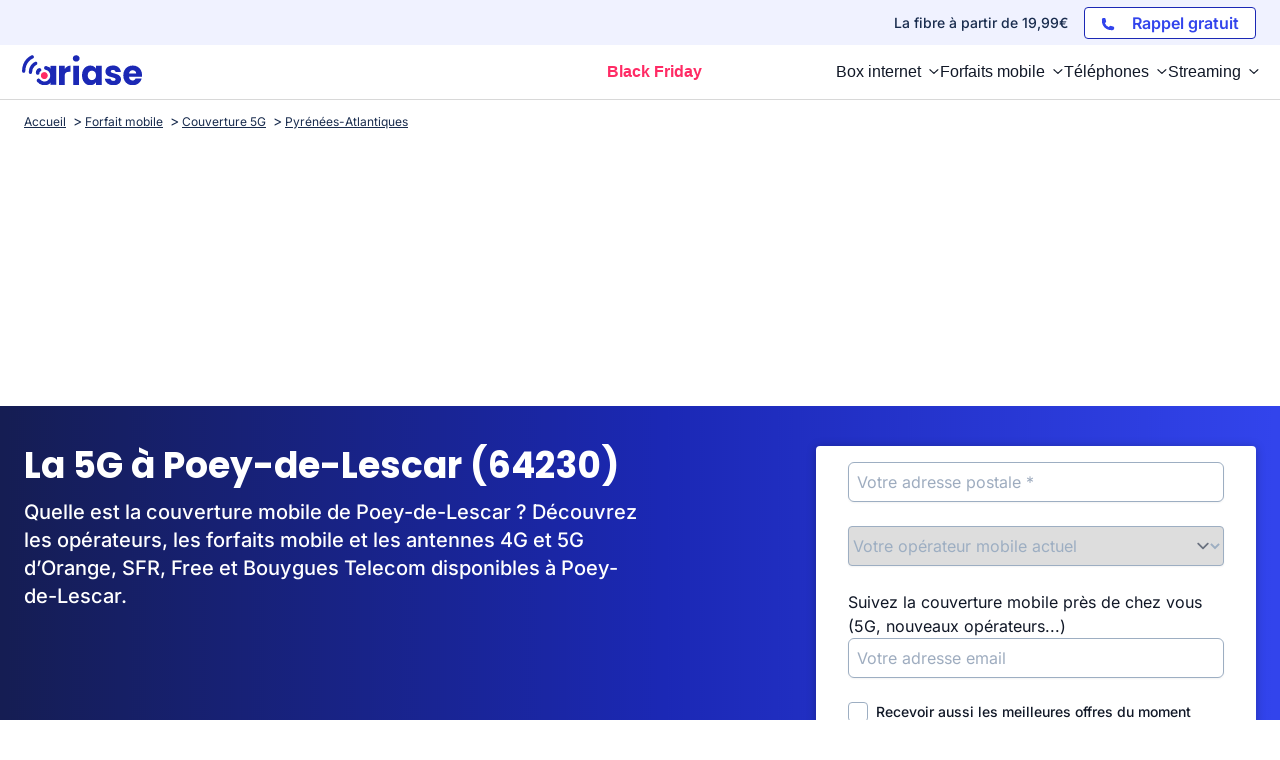

--- FILE ---
content_type: text/css
request_url: https://www.ariase.com/build/front/css/testReseauMobileRefonte.745b8d59.css
body_size: -44
content:
.u-hidden{display:none}

--- FILE ---
content_type: application/javascript
request_url: https://www.ariase.com/build/front/5061.4bcf48db.js
body_size: 2939
content:
"use strict";(self.webpackChunk=self.webpackChunk||[]).push([[5061],{96077:(t,r,e)=>{var n=e(60614),o=String,i=TypeError;t.exports=function(t){if("object"==typeof t||n(t))return t;throw i("Can't set "+o(t)+" as a prototype")}},51223:(t,r,e)=>{var n=e(5112),o=e(70030),i=e(3070).f,a=n("unscopables"),c=Array.prototype;void 0===c[a]&&i(c,a,{configurable:!0,value:o(null)}),t.exports=function(t){c[a][t]=!0}},50206:(t,r,e)=>{var n=e(1702);t.exports=n([].slice)},49920:(t,r,e)=>{var n=e(47293);t.exports=!n((function(){function t(){}return t.prototype.constructor=null,Object.getPrototypeOf(new t)!==t.prototype}))},76178:t=>{t.exports=function(t,r){return{value:t,done:r}}},47045:(t,r,e)=>{var n=e(56339),o=e(3070);t.exports=function(t,r,e){return e.get&&n(e.get,r,{getter:!0}),e.set&&n(e.set,r,{setter:!0}),o.f(t,r,e)}},22104:(t,r,e)=>{var n=e(34374),o=Function.prototype,i=o.apply,a=o.call;t.exports="object"==typeof Reflect&&Reflect.apply||(n?a.bind(i):function(){return a.apply(i,arguments)})},75668:(t,r,e)=>{var n=e(1702),o=e(19662);t.exports=function(t,r,e){try{return n(o(Object.getOwnPropertyDescriptor(t,r)[e]))}catch(t){}}},60490:(t,r,e)=>{var n=e(35005);t.exports=n("document","documentElement")},79587:(t,r,e)=>{var n=e(60614),o=e(70111),i=e(27674);t.exports=function(t,r,e){var a,c;return i&&n(a=r.constructor)&&a!==e&&o(c=a.prototype)&&c!==e.prototype&&i(t,c),t}},63061:(t,r,e)=>{var n=e(13383).IteratorPrototype,o=e(70030),i=e(79114),a=e(58003),c=e(97497),u=function(){return this};t.exports=function(t,r,e,s){var p=r+" Iterator";return t.prototype=o(n,{next:i(+!s,e)}),a(t,p,!1,!0),c[p]=u,t}},51656:(t,r,e)=>{var n=e(82109),o=e(46916),i=e(31913),a=e(76530),c=e(60614),u=e(63061),s=e(79518),p=e(27674),f=e(58003),v=e(68880),l=e(98052),y=e(5112),g=e(97497),d=e(13383),h=a.PROPER,x=a.CONFIGURABLE,O=d.IteratorPrototype,b=d.BUGGY_SAFARI_ITERATORS,A=y("iterator"),m="keys",_="values",w="entries",j=function(){return this};t.exports=function(t,r,e,a,y,d,k){u(e,r,a);var I,S,R,P=function(t){if(t===y&&G)return G;if(!b&&t in F)return F[t];switch(t){case m:case _:case w:return function(){return new e(this,t)}}return function(){return new e(this)}},T=r+" Iterator",E=!1,F=t.prototype,C=F[A]||F["@@iterator"]||y&&F[y],G=!b&&C||P(y),B="Array"===r&&F.entries||C;if(B&&(I=s(B.call(new t)))!==Object.prototype&&I.next&&(i||s(I)===O||(p?p(I,O):c(I[A])||l(I,A,j)),f(I,T,!0,!0),i&&(g[T]=j)),h&&y===_&&C&&C.name!==_&&(!i&&x?v(F,"name",_):(E=!0,G=function(){return o(C,this)})),y)if(S={values:P(_),keys:d?G:P(m),entries:P(w)},k)for(R in S)(b||E||!(R in F))&&l(F,R,S[R]);else n({target:r,proto:!0,forced:b||E},S);return i&&!k||F[A]===G||l(F,A,G,{name:y}),g[r]=G,S}},13383:(t,r,e)=>{var n,o,i,a=e(47293),c=e(60614),u=e(70111),s=e(70030),p=e(79518),f=e(98052),v=e(5112),l=e(31913),y=v("iterator"),g=!1;[].keys&&("next"in(i=[].keys())?(o=p(p(i)))!==Object.prototype&&(n=o):g=!0),!u(n)||a((function(){var t={};return n[y].call(t)!==t}))?n={}:l&&(n=s(n)),c(n[y])||f(n,y,(function(){return this})),t.exports={IteratorPrototype:n,BUGGY_SAFARI_ITERATORS:g}},97497:t=>{t.exports={}},70030:(t,r,e)=>{var n,o=e(19670),i=e(36048),a=e(80748),c=e(3501),u=e(60490),s=e(80317),p=e(6200),f="prototype",v="script",l=p("IE_PROTO"),y=function(){},g=function(t){return"<"+v+">"+t+"</"+v+">"},d=function(t){t.write(g("")),t.close();var r=t.parentWindow.Object;return t=null,r},h=function(){try{n=new ActiveXObject("htmlfile")}catch(t){}var t,r,e;h="undefined"!=typeof document?document.domain&&n?d(n):(r=s("iframe"),e="java"+v+":",r.style.display="none",u.appendChild(r),r.src=String(e),(t=r.contentWindow.document).open(),t.write(g("document.F=Object")),t.close(),t.F):d(n);for(var o=a.length;o--;)delete h[f][a[o]];return h()};c[l]=!0,t.exports=Object.create||function(t,r){var e;return null!==t?(y[f]=o(t),e=new y,y[f]=null,e[l]=t):e=h(),void 0===r?e:i.f(e,r)}},36048:(t,r,e)=>{var n=e(19781),o=e(3353),i=e(3070),a=e(19670),c=e(45656),u=e(81956);r.f=n&&!o?Object.defineProperties:function(t,r){a(t);for(var e,n=c(r),o=u(r),s=o.length,p=0;s>p;)i.f(t,e=o[p++],n[e]);return t}},79518:(t,r,e)=>{var n=e(92597),o=e(60614),i=e(47908),a=e(6200),c=e(49920),u=a("IE_PROTO"),s=Object,p=s.prototype;t.exports=c?s.getPrototypeOf:function(t){var r=i(t);if(n(r,u))return r[u];var e=r.constructor;return o(e)&&r instanceof e?e.prototype:r instanceof s?p:null}},81956:(t,r,e)=>{var n=e(16324),o=e(80748);t.exports=Object.keys||function(t){return n(t,o)}},27674:(t,r,e)=>{var n=e(75668),o=e(19670),i=e(96077);t.exports=Object.setPrototypeOf||("__proto__"in{}?function(){var t,r=!1,e={};try{(t=n(Object.prototype,"__proto__","set"))(e,[]),r=e instanceof Array}catch(t){}return function(e,n){return o(e),i(n),r?t(e,n):e.__proto__=n,e}}():void 0)},2626:(t,r,e)=>{var n=e(3070).f;t.exports=function(t,r,e){e in t||n(t,e,{configurable:!0,get:function(){return r[e]},set:function(t){r[e]=t}})}},58003:(t,r,e)=>{var n=e(3070).f,o=e(92597),i=e(5112)("toStringTag");t.exports=function(t,r,e){t&&!e&&(t=t.prototype),t&&!o(t,i)&&n(t,i,{configurable:!0,value:r})}},28710:(t,r,e)=>{var n=e(1702),o=e(19303),i=e(41340),a=e(84488),c=n("".charAt),u=n("".charCodeAt),s=n("".slice),p=function(t){return function(r,e){var n,p,f=i(a(r)),v=o(e),l=f.length;return v<0||v>=l?t?"":void 0:(n=u(f,v))<55296||n>56319||v+1===l||(p=u(f,v+1))<56320||p>57343?t?c(f,v):n:t?s(f,v,v+2):p-56320+(n-55296<<10)+65536}};t.exports={codeAt:p(!1),charAt:p(!0)}},41340:(t,r,e)=>{var n=e(70648),o=String;t.exports=function(t){if("Symbol"===n(t))throw TypeError("Cannot convert a Symbol value to a string");return o(t)}},66992:(t,r,e)=>{var n=e(45656),o=e(51223),i=e(97497),a=e(29909),c=e(3070).f,u=e(51656),s=e(76178),p=e(31913),f=e(19781),v="Array Iterator",l=a.set,y=a.getterFor(v);t.exports=u(Array,"Array",(function(t,r){l(this,{type:v,target:n(t),index:0,kind:r})}),(function(){var t=y(this),r=t.target,e=t.kind,n=t.index++;if(!r||n>=r.length)return t.target=void 0,s(void 0,!0);switch(e){case"keys":return s(n,!1);case"values":return s(r[n],!1)}return s([n,r[n]],!1)}),"values");var g=i.Arguments=i.Array;if(o("keys"),o("values"),o("entries"),!p&&f&&"values"!==g.name)try{c(g,"name",{value:"values"})}catch(t){}},78783:(t,r,e)=>{var n=e(28710).charAt,o=e(41340),i=e(29909),a=e(51656),c=e(76178),u="String Iterator",s=i.set,p=i.getterFor(u);a(String,"String",(function(t){s(this,{type:u,string:o(t),index:0})}),(function(){var t,r=p(this),e=r.string,o=r.index;return o>=e.length?c(void 0,!0):(t=n(e,o),r.index+=t.length,c(t,!1))}))},33948:(t,r,e)=>{var n=e(17854),o=e(48324),i=e(98509),a=e(66992),c=e(68880),u=e(5112),s=u("iterator"),p=u("toStringTag"),f=a.values,v=function(t,r){if(t){if(t[s]!==f)try{c(t,s,f)}catch(r){t[s]=f}if(t[p]||c(t,p,r),o[r])for(var e in a)if(t[e]!==a[e])try{c(t,e,a[e])}catch(r){t[e]=a[e]}}};for(var l in o)v(n[l]&&n[l].prototype,l);v(i,"DOMTokenList")}}]);

--- FILE ---
content_type: application/javascript
request_url: https://www.ariase.com/build/front/js/testReseauMobile.3134e502.js
body_size: 4878
content:
(self.webpackChunk=self.webpackChunk||[]).push([[338],{40555:(e,t,s)=>{"use strict";s(73210),s(26699),s(69826),s(41539),s(96649),s(96078),s(82526),s(41817),s(21703),s(96647),s(9653),s(69070),s(32165),s(66992),s(78783),s(33948);var r=s(93302),i=s(21089),o=s(19755);function n(e){return n="function"==typeof Symbol&&"symbol"==typeof Symbol.iterator?function(e){return typeof e}:function(e){return e&&"function"==typeof Symbol&&e.constructor===Symbol&&e!==Symbol.prototype?"symbol":typeof e},n(e)}function a(e,t){for(var s=0;s<t.length;s++){var r=t[s];r.enumerable=r.enumerable||!1,r.configurable=!0,"value"in r&&(r.writable=!0),Object.defineProperty(e,(i=r.key,o=void 0,o=function(e,t){if("object"!==n(e)||null===e)return e;var s=e[Symbol.toPrimitive];if(void 0!==s){var r=s.call(e,t||"default");if("object"!==n(r))return r;throw new TypeError("@@toPrimitive must return a primitive value.")}return("string"===t?String:Number)(e)}(i,"string"),"symbol"===n(o)?o:String(o)),r)}var i,o}var u=function(){function e(t,s,r,i,n,a,u,l,c,m,h,f,d,_,p){!function(e,t){if(!(e instanceof t))throw new TypeError("Cannot call a class as a function")}(this,e),this._form=o(t),this._saisie=o(s),this._errorSaisie=o(r),this._insee=o(i),this._rivoli=o(n),this._numeroVoie=o(a),this._codePostal=o(u),this._ville=o(l),this._lat=o(c),this._lon=o(m),this._currentProvider=o(h),this._email=o(f),this._errorEmail=o(d),this._optinNewsletterAriase=o(_),this._submit=o(p),this.MSG_ERROR_SAISIE=this._errorSaisie.data("msg")}var t,s,n;return t=e,(s=[{key:"init",value:function(){var e=this;this.resetForm(),(new i.Completion).address(this._saisie,(function(t){e.selectAdresse(t)}),(function(t){e.erreurSaisie(t,!0)})),this.listeners()}},{key:"resetForm",value:function(){this.resetAdresse(),this._currentProvider.val("null"),this._currentProvider.change()}},{key:"resetAdresse",value:function(){this._saisie.val(""),this._insee.val(""),this._rivoli.val(""),this._numeroVoie.val(""),this._codePostal.val(""),this._ville.val(""),this._lat.val(""),this._lon.val("")}},{key:"selectAdresse",value:function(e){e?(this.erreurSaisie("",!1),this._saisie.val(e.label),this._insee.val(e.insee),this._rivoli.val(e.rivoli),this._numeroVoie.val(e.numeroVoie),this._codePostal.val(e.codepostal),this._ville.val(e.ville),this._lat.val(e.lat),this._lon.val(e.lon)):(this.erreurSaisie("",!1),this.resetAdresse())}},{key:"isFormValid",value:function(){this.erreurEmail(!1),this.erreurSaisie(!1);var e=this.isSaisieValid()&&this.isEmailValid();return this._optinNewsletterAriase.prop("checked")&&""===this._email.val()&&(e=!1,this.erreurEmail(!0)),e}},{key:"isSaisieValid",value:function(){var e=this._saisie.val(),t=this._insee.val();if(e.length>=8){var s=""===e&&""===t,r=""!==e&&t&&5===t.trim().length;return s||r}return!1}},{key:"erreurSaisie",value:function(e,t){e.hasOwnProperty("code")?[0,1,4].includes(e.code)?this._errorSaisie.text(e.message):this._errorSaisie.text(this.MSG_ERROR_SAISIE):this._errorSaisie.text(e),this._errorSaisie.toggleClass("hidden",!t)}},{key:"isEmailValid",value:function(){return!(this._email.val().length>0)||(0,r.s$)(this._email.val())}},{key:"erreurEmail",value:function(e){this._errorEmail.toggleClass("hidden",!e)}},{key:"showSubmitLoader",value:function(){this._submit.find(".submit-text").hide(),this._submit.find(".submit-loader").show()}},{key:"listeners",value:function(){var e=this;this._saisie.on("focus",(function(){o(this).autocomplete("search")})),this._currentProvider.on("change",(function(){"null"===e._currentProvider.val()?e._currentProvider.removeClass("valid"):e._currentProvider.attr("class","").addClass("valid")})),this._email.on("change blur",(function(){e.erreurEmail(!e.isEmailValid())})),this._form.on("submit",(function(t){e.isFormValid()?e.showSubmitLoader():(t.preventDefault(),e.isSaisieValid()||e.erreurSaisie(e.MSG_ERROR_SAISIE,!0),e.isEmailValid()||e.erreurEmail(!0))}))}}])&&a(t.prototype,s),n&&a(t,n),Object.defineProperty(t,"prototype",{writable:!1}),e}();s(19755)((function(){new u(formFields.form,formFields.saisie,formFields.errorSaisie,formFields.insee,formFields.rivoli,formFields.numeroVoie,formFields.codePostal,formFields.ville,formFields.lat,formFields.lon,formFields.currentProvider,formFields.email,formFields.errorEmail,formFields.optinNewsletterAriase,formFields.submit).init()}))},93449:(e,t,s)=>{"use strict";s.d(t,{v:()=>o});var r,i,o=(r=s(97677),i=s(25805),r.setRoutingData(i),r)},97677:function(e,t,s){var r,i,o;function n(e){return n="function"==typeof Symbol&&"symbol"==typeof Symbol.iterator?function(e){return typeof e}:function(e){return e&&"function"==typeof Symbol&&e.constructor===Symbol&&e!==Symbol.prototype?"symbol":typeof e},n(e)}s(43371),s(24603),s(28450),s(74916),s(88386),s(39714),s(89554),s(41539),s(54747),s(77601),s(21703),s(96647),s(19601),s(79753),s(82772),s(47941),s(57658),s(69600),s(15306),s(82526),s(41817),s(32165),s(66992),s(78783),s(33948),function(s){(a={}).__esModule=!0,a.Routing=a.Router=void 0,u=function(){function e(e,t){this.context_=e||{base_url:"",prefix:"",host:"",port:"",scheme:"",locale:""},this.setRoutes(t||{})}return e.getInstance=function(){return a.Routing},e.setData=function(t){e.getInstance().setRoutingData(t)},e.prototype.setRoutingData=function(e){this.setBaseUrl(e.base_url),this.setRoutes(e.routes),void 0!==e.prefix&&this.setPrefix(e.prefix),void 0!==e.port&&this.setPort(e.port),void 0!==e.locale&&this.setLocale(e.locale),this.setHost(e.host),void 0!==e.scheme&&this.setScheme(e.scheme)},e.prototype.setRoutes=function(e){this.routes_=Object.freeze(e)},e.prototype.getRoutes=function(){return this.routes_},e.prototype.setBaseUrl=function(e){this.context_.base_url=e},e.prototype.getBaseUrl=function(){return this.context_.base_url},e.prototype.setPrefix=function(e){this.context_.prefix=e},e.prototype.setScheme=function(e){this.context_.scheme=e},e.prototype.getScheme=function(){return this.context_.scheme},e.prototype.setHost=function(e){this.context_.host=e},e.prototype.getHost=function(){return this.context_.host},e.prototype.setPort=function(e){this.context_.port=e},e.prototype.getPort=function(){return this.context_.port},e.prototype.setLocale=function(e){this.context_.locale=e},e.prototype.getLocale=function(){return this.context_.locale},e.prototype.buildQueryParams=function(e,t,s){var r,i=this,o=new RegExp(/\[\]$/);if(t instanceof Array)t.forEach((function(t,r){o.test(e)?s(e,t):i.buildQueryParams(e+"["+("object"==n(t)?r:"")+"]",t,s)}));else if("object"==n(t))for(r in t)this.buildQueryParams(e+"["+r+"]",t[r],s);else s(e,t)},e.prototype.getRoute=function(e){var t,s=[this.context_.prefix+e,e+"."+this.context_.locale,this.context_.prefix+e+"."+this.context_.locale,e];for(t in s)if(s[t]in this.routes_)return this.routes_[s[t]];throw new Error('The route "'+e+'" does not exist.')},e.prototype.generate=function(t,s,r){var i,o=this.getRoute(t),n=s||{},a=Object.assign({},n),u="",l=!0,c="";s=void 0===this.getPort()||null===this.getPort()?"":this.getPort();if(o.tokens.forEach((function(s){if("text"===s[0]&&"string"==typeof s[1])return u=e.encodePathComponent(s[1])+u,void(l=!1);if("variable"!==s[0])throw new Error('The token type "'+s[0]+'" is not supported.');6===s.length&&!0===s[5]&&(l=!1);var r=o.defaults&&!Array.isArray(o.defaults)&&"string"==typeof s[3]&&s[3]in o.defaults;if(!1===l||!r||"string"==typeof s[3]&&s[3]in n&&!Array.isArray(o.defaults)&&n[s[3]]!=o.defaults[s[3]]){var i,c=void 0;if("string"==typeof s[3]&&s[3]in n)c=n[s[3]],delete a[s[3]];else{if("string"!=typeof s[3]||!r||Array.isArray(o.defaults)){if(l)return;throw new Error('The route "'+t+'" requires the parameter "'+s[3]+'".')}c=o.defaults[s[3]]}(!0===c||!1===c||""===c)&&l||(i=e.encodePathComponent(c),u=s[1]+(i="null"===i&&null===c?"":i)+u),l=!1}else r&&"string"==typeof s[3]&&s[3]in a&&delete a[s[3]]})),""===u&&(u="/"),o.hosttokens.forEach((function(e){var t;"text"!==e[0]?"variable"===e[0]&&(e[3]in n?(t=n[e[3]],delete a[e[3]]):o.defaults&&!Array.isArray(o.defaults)&&e[3]in o.defaults&&(t=o.defaults[e[3]]),c=e[1]+t+c):c=e[1]+c})),u=this.context_.base_url+u,o.requirements&&"_scheme"in o.requirements&&this.getScheme()!=o.requirements._scheme?(i=c||this.getHost(),u=o.requirements._scheme+"://"+i+(-1<i.indexOf(":"+s)||""===s?"":":"+s)+u):void 0!==o.schemes&&void 0!==o.schemes[0]&&this.getScheme()!==o.schemes[0]?(i=c||this.getHost(),u=o.schemes[0]+"://"+i+(-1<i.indexOf(":"+s)||""===s?"":":"+s)+u):c&&this.getHost()!==c+(-1<c.indexOf(":"+s)||""===s?"":":"+s)?u=this.getScheme()+"://"+c+(-1<c.indexOf(":"+s)||""===s?"":":"+s)+u:!0===r&&(u=this.getScheme()+"://"+this.getHost()+(-1<this.getHost().indexOf(":"+s)||""===s?"":":"+s)+u),0<Object.keys(a).length){var m,h=function(t,s){s=null===(s="function"==typeof s?s():s)?"":s,f.push(e.encodeQueryComponent(t)+"="+e.encodeQueryComponent(s))},f=[];for(m in a)a.hasOwnProperty(m)&&this.buildQueryParams(m,a[m],h);u=u+"?"+f.join("&")}return u},e.customEncodeURIComponent=function(e){return encodeURIComponent(e).replace(/%2F/g,"/").replace(/%40/g,"@").replace(/%3A/g,":").replace(/%21/g,"!").replace(/%3B/g,";").replace(/%2C/g,",").replace(/%2A/g,"*").replace(/\(/g,"%28").replace(/\)/g,"%29").replace(/'/g,"%27")},e.encodePathComponent=function(t){return e.customEncodeURIComponent(t).replace(/%3D/g,"=").replace(/%2B/g,"+").replace(/%21/g,"!").replace(/%7C/g,"|")},e.encodeQueryComponent=function(t){return e.customEncodeURIComponent(t).replace(/%3F/g,"?")},e}(),a.Router=u,a.Routing=new u,a.default=a.Routing;var a,u={Router:a.Router,Routing:a.Routing};i=[],r=u.Routing,void 0===(o="function"==typeof r?r.apply(t,i):r)||(e.exports=o)}()},81194:(e,t,s)=>{"use strict";var r=s(47293),i=s(5112),o=s(7392),n=i("species");e.exports=function(e){return o>=51||!r((function(){var t=[];return(t.constructor={})[n]=function(){return{foo:1}},1!==t[e](Boolean).foo}))}},76091:(e,t,s)=>{"use strict";var r=s(76530).PROPER,i=s(47293),o=s(81361);e.exports=function(e){return i((function(){return!!o[e]()||"​᠎"!=="​᠎"[e]()||r&&o[e].name!==e}))}},92222:(e,t,s)=>{"use strict";var r=s(82109),i=s(47293),o=s(43157),n=s(70111),a=s(47908),u=s(26244),l=s(7207),c=s(86135),m=s(65417),h=s(81194),f=s(5112),d=s(7392),_=f("isConcatSpreadable"),p=d>=51||!i((function(){var e=[];return e[_]=!1,e.concat()[0]!==e})),v=function(e){if(!n(e))return!1;var t=e[_];return void 0!==t?!!t:o(e)};r({target:"Array",proto:!0,arity:1,forced:!p||!h("concat")},{concat:function(e){var t,s,r,i,o,n=a(this),h=m(n,0),f=0;for(t=-1,r=arguments.length;t<r;t++)if(v(o=-1===t?n:arguments[t]))for(i=u(o),l(f+i),s=0;s<i;s++,f++)s in o&&c(h,f,o[s]);else l(f+1),c(h,f++,o);return h.length=f,h}})},26699:(e,t,s)=>{"use strict";var r=s(82109),i=s(41318).includes,o=s(47293),n=s(51223);r({target:"Array",proto:!0,forced:o((function(){return!Array(1).includes()}))},{includes:function(e){return i(this,e,arguments.length>1?arguments[1]:void 0)}}),n("includes")},47042:(e,t,s)=>{"use strict";var r=s(82109),i=s(43157),o=s(4411),n=s(70111),a=s(51400),u=s(26244),l=s(45656),c=s(86135),m=s(5112),h=s(81194),f=s(50206),d=h("slice"),_=m("species"),p=Array,v=Math.max;r({target:"Array",proto:!0,forced:!d},{slice:function(e,t){var s,r,m,h=l(this),d=u(h),g=a(e,d),b=a(void 0===t?d:t,d);if(i(h)&&(s=h.constructor,(o(s)&&(s===p||i(s.prototype))||n(s)&&null===(s=s[_]))&&(s=void 0),s===p||void 0===s))return f(h,g,b);for(r=new(void 0===s?p:s)(v(b-g,0)),m=0;g<b;g++,m++)g in h&&c(r,m,h[g]);return r.length=m,r}})},73210:(e,t,s)=>{"use strict";var r=s(82109),i=s(53111).trim;r({target:"String",proto:!0,forced:s(76091)("trim")},{trim:function(){return i(this)}})},25805:e=>{"use strict";e.exports=JSON.parse('{"base_url":"","routes":{"admin_cms_get_module_information":{"tokens":[["variable","/","[^/]++","id",true],["text","/admin/cms/get-module-information"]],"defaults":[],"requirements":[],"hosttokens":[],"methods":[],"schemes":[]},"admin_cms_save_structure_into_session":{"tokens":[["text","/admin/cms/save-structure-into-session"]],"defaults":[],"requirements":[],"hosttokens":[],"methods":[],"schemes":[]},"admin_cms_previsualiser":{"tokens":[["variable","/","[^/]++","id",true],["text","/admin/cms/previsualiser"]],"defaults":[],"requirements":[],"hosttokens":[],"methods":[],"schemes":[]},"mediatheque_media_browse_media":{"tokens":[["text","/admin/mediatheque-media/browse-media"]],"defaults":[],"requirements":[],"hosttokens":[],"methods":[],"schemes":[]},"admin_ajax_fetch_stats_push_catalog":{"tokens":[["text","/admin/ajax-fetch-stats-push-catalog"]],"defaults":[],"requirements":[],"hosttokens":[],"methods":[],"schemes":[]},"ajax_get_tuiles_catalogue_box":{"tokens":[["text","/ajax-get-tuiles-catalogue-box"]],"defaults":[],"requirements":[],"hosttokens":[],"methods":[],"schemes":[]},"ajax_get_details_offre_box":{"tokens":[["variable","/","[^/]++","id",true],["text","/ajax-get-details-offre-box"]],"defaults":[],"requirements":[],"hosttokens":[],"methods":[],"schemes":[]},"eligibility_internet":{"tokens":[["text","/box/test-eligibilite"]],"defaults":[],"requirements":[],"hosttokens":[],"methods":[],"schemes":[]},"eligibility_internet_resultat":{"tokens":[["text","/box/test-eligibilite/resultat"]],"defaults":[],"requirements":[],"hosttokens":[],"methods":[],"schemes":[]},"ajax_get_layout_eligibilite_form":{"tokens":[["text","/ajax/get_layout_eligibilite_form"]],"defaults":[],"requirements":[],"hosttokens":[],"methods":[],"schemes":[]},"ajax_eligibilite_submit":{"tokens":[["text","/ajax/test-eligibilite/submit"]],"defaults":[],"requirements":[],"hosttokens":[],"methods":["POST"],"schemes":[]},"save_test_vitesse":{"tokens":[["text","/box/test-vitesse/save-test-vitesse"]],"defaults":[],"requirements":[],"hosttokens":[],"methods":[],"schemes":[]},"ajax_get_city_by_point":{"tokens":[["text","/get-city-by-point"]],"defaults":[],"requirements":[],"hosttokens":[],"methods":[],"schemes":[]},"ajax_get_widget":{"tokens":[["text","/ajax-get-widget"]],"defaults":[],"requirements":[],"hosttokens":[],"methods":[],"schemes":[]},"ajax_get_sticky":{"tokens":[["text","/ajax-get-sticky"]],"defaults":[],"requirements":[],"hosttokens":[],"methods":[],"schemes":[]},"get_module":{"tokens":[["text","/get-module"]],"defaults":[],"requirements":[],"hosttokens":[],"methods":[],"schemes":[]},"get_bloc_marchand":{"tokens":[["text","/getBlocMarchand"]],"defaults":[],"requirements":[],"hosttokens":[],"methods":[],"schemes":[]},"internet_map_coverage":{"tokens":[["text","/box/carte-couverture-internet"]],"defaults":[],"requirements":[],"hosttokens":[],"methods":[],"schemes":[]},"internet_map_decomissionnement":{"tokens":[["text","/box/carte-fin-adsl"]],"defaults":[],"requirements":[],"hosttokens":[],"methods":[],"schemes":[]},"optical_fiber_map":{"tokens":[["text","/box/carte-fibre-optique"]],"defaults":[],"requirements":[],"hosttokens":[],"methods":[],"schemes":[]},"nra_map":{"tokens":[["text","/box/carte-nra"]],"defaults":[],"requirements":[],"hosttokens":[],"methods":[],"schemes":[]},"carte_fin_adsl":{"tokens":[["text","/box/carte-fin-adsl"]],"defaults":[],"requirements":[],"hosttokens":[],"methods":[],"schemes":[]},"mobile_map_coverage":{"tokens":[["text","/mobile/carte-couverture-mobile"]],"defaults":[],"requirements":[],"hosttokens":[],"methods":[],"schemes":[]},"antenna_map":{"tokens":[["text","/mobile/carte-antennes"]],"defaults":[],"requirements":[],"hosttokens":[],"methods":[],"schemes":[]},"mobile_5g_map":{"tokens":[["text","/mobile/carte-5g"]],"defaults":[],"requirements":[],"hosttokens":[],"methods":[],"schemes":[]},"couverture_fixe_commune":{"tokens":[["variable","/","[^/]++","slugCommune",true],["variable","/","[^/]++","slugDepartement",true],["text","/couverture"]],"defaults":[],"requirements":[],"hosttokens":[],"methods":[],"schemes":[]},"couverture_mobile_commune":{"tokens":[["variable","/","[^/]++","slugCommune",true],["variable","/","[^/]++","slugDepartement",true],["text","/mobile/couverture"]],"defaults":[],"requirements":[],"hosttokens":[],"methods":[],"schemes":[]},"ajax_get_tuiles_catalogue_mobile":{"tokens":[["text","/ajax-get-tuiles-catalogue-mobile"]],"defaults":[],"requirements":[],"hosttokens":[],"methods":[],"schemes":[]},"ajax_get_details_offre_mobile":{"tokens":[["variable","/","[^/]++","id",true],["text","/ajax-get-details-offre-mobile"]],"defaults":[],"requirements":[],"hosttokens":[],"methods":[],"schemes":[]},"redirect_offre":{"tokens":[["variable","/","[^/]++","id",true],["variable","/","[^/]++","offre",true],["variable","/","[^/]++","operateur",true],["variable","/","[^/]++","univers",true],["text","/redirect"]],"defaults":[],"requirements":[],"hosttokens":[],"methods":[],"schemes":[]},"redirect_affiliation":{"tokens":[["variable","/","[^/]++","urlReecriteOperateur",true],["variable","/","box|mobile|smartphone","univers",true],["text","/redirect"]],"defaults":[],"requirements":{"univers":"box|mobile|smartphone"},"hosttokens":[],"methods":[],"schemes":[]},"flux_mobile":{"tokens":[["text","/api/v1/mobile/compare/all"]],"defaults":[],"requirements":[],"hosttokens":[],"methods":[],"schemes":[]}},"prefix":"","host":"ariase.traefik.me","port":"","scheme":"https","locale":""}')}},e=>{e.O(0,[9755,9198,3880,5061,299,6688,8674,1723,7764],(()=>{return t=40555,e(e.s=t);var t}));e.O()}]);

--- FILE ---
content_type: application/javascript
request_url: https://www.ariase.com/build/front/299.7cb15a1d.js
body_size: 3752
content:
"use strict";(self.webpackChunk=self.webpackChunk||[]).push([[299],{31530:(e,r,t)=>{var n=t(28710).charAt;e.exports=function(e,r,t){return r+(t?n(e,r).length:1)}},9341:(e,r,t)=>{var n=t(47293);e.exports=function(e,r){var t=[][e];return!!t&&n((function(){t.call(null,r||function(){return 1},1)}))}},27007:(e,r,t)=>{t(74916);var n=t(21470),a=t(98052),o=t(22261),i=t(47293),c=t(5112),u=t(68880),s=c("species"),l=RegExp.prototype;e.exports=function(e,r,t,f){var p=c(e),g=!i((function(){var r={};return r[p]=function(){return 7},7!==""[e](r)})),v=g&&!i((function(){var r=!1,t=/a/;return"split"===e&&((t={}).constructor={},t.constructor[s]=function(){return t},t.flags="",t[p]=/./[p]),t.exec=function(){return r=!0,null},t[p](""),!r}));if(!g||!v||t){var x=n(/./[p]),d=r(p,""[e],(function(e,r,t,a,i){var c=n(e),u=r.exec;return u===o||u===l.exec?g&&!i?{done:!0,value:x(r,t,a)}:{done:!0,value:c(t,r,a)}:{done:!1}}));a(String.prototype,e,d[0]),a(l,p,d[1])}f&&u(l[p],"sham",!0)}},10647:(e,r,t)=>{var n=t(1702),a=t(47908),o=Math.floor,i=n("".charAt),c=n("".replace),u=n("".slice),s=/\$([$&'`]|\d{1,2}|<[^>]*>)/g,l=/\$([$&'`]|\d{1,2})/g;e.exports=function(e,r,t,n,f,p){var g=t+e.length,v=n.length,x=l;return void 0!==f&&(f=a(f),x=s),c(p,x,(function(a,c){var s;switch(i(c,0)){case"$":return"$";case"&":return e;case"`":return u(r,0,t);case"'":return u(r,g);case"<":s=f[u(c,1,-1)];break;default:var l=+c;if(0===l)return a;if(l>v){var p=o(l/10);return 0===p?a:p<=v?void 0===n[p-1]?i(c,1):n[p-1]+i(c,1):a}s=n[l-1]}return void 0===s?"":s}))}},47850:(e,r,t)=>{var n=t(70111),a=t(84326),o=t(5112)("match");e.exports=function(e){var r;return n(e)&&(void 0!==(r=e[o])?!!r:"RegExp"===a(e))}},97651:(e,r,t)=>{var n=t(46916),a=t(19670),o=t(60614),i=t(84326),c=t(22261),u=TypeError;e.exports=function(e,r){var t=e.exec;if(o(t)){var s=n(t,e,r);return null!==s&&a(s),s}if("RegExp"===i(e))return n(c,e,r);throw u("RegExp#exec called on incompatible receiver")}},22261:(e,r,t)=>{var n,a,o=t(46916),i=t(1702),c=t(41340),u=t(67066),s=t(52999),l=t(72309),f=t(70030),p=t(29909).get,g=t(9441),v=t(38173),x=l("native-string-replace",String.prototype.replace),d=RegExp.prototype.exec,h=d,E=i("".charAt),y=i("".indexOf),R=i("".replace),I=i("".slice),b=(a=/b*/g,o(d,n=/a/,"a"),o(d,a,"a"),0!==n.lastIndex||0!==a.lastIndex),S=s.BROKEN_CARET,$=void 0!==/()??/.exec("")[1];(b||$||S||g||v)&&(h=function(e){var r,t,n,a,i,s,l,g=this,v=p(g),m=c(e),w=v.raw;if(w)return w.lastIndex=g.lastIndex,r=o(h,w,m),g.lastIndex=w.lastIndex,r;var k=v.groups,A=S&&g.sticky,O=o(u,g),T=g.source,C=0,_=m;if(A&&(O=R(O,"y",""),-1===y(O,"g")&&(O+="g"),_=I(m,g.lastIndex),g.lastIndex>0&&(!g.multiline||g.multiline&&"\n"!==E(m,g.lastIndex-1))&&(T="(?: "+T+")",_=" "+_,C++),t=new RegExp("^(?:"+T+")",O)),$&&(t=new RegExp("^"+T+"$(?!\\s)",O)),b&&(n=g.lastIndex),a=o(d,A?t:g,_),A?a?(a.input=I(a.input,C),a[0]=I(a[0],C),a.index=g.lastIndex,g.lastIndex+=a[0].length):g.lastIndex=0:b&&a&&(g.lastIndex=g.global?a.index+a[0].length:n),$&&a&&a.length>1&&o(x,a[0],t,(function(){for(i=1;i<arguments.length-2;i++)void 0===arguments[i]&&(a[i]=void 0)})),a&&k)for(a.groups=s=f(null),i=0;i<k.length;i++)s[(l=k[i])[0]]=a[l[1]];return a}),e.exports=h},67066:(e,r,t)=>{var n=t(19670);e.exports=function(){var e=n(this),r="";return e.hasIndices&&(r+="d"),e.global&&(r+="g"),e.ignoreCase&&(r+="i"),e.multiline&&(r+="m"),e.dotAll&&(r+="s"),e.unicode&&(r+="u"),e.unicodeSets&&(r+="v"),e.sticky&&(r+="y"),r}},34706:(e,r,t)=>{var n=t(46916),a=t(92597),o=t(47976),i=t(67066),c=RegExp.prototype;e.exports=function(e){var r=e.flags;return void 0!==r||"flags"in c||a(e,"flags")||!o(c,e)?r:n(i,e)}},52999:(e,r,t)=>{var n=t(47293),a=t(17854).RegExp,o=n((function(){var e=a("a","y");return e.lastIndex=2,null!==e.exec("abcd")})),i=o||n((function(){return!a("a","y").sticky})),c=o||n((function(){var e=a("^r","gy");return e.lastIndex=2,null!==e.exec("str")}));e.exports={BROKEN_CARET:c,MISSED_STICKY:i,UNSUPPORTED_Y:o}},9441:(e,r,t)=>{var n=t(47293),a=t(17854).RegExp;e.exports=n((function(){var e=a(".","s");return!(e.dotAll&&e.exec("\n")&&"s"===e.flags)}))},38173:(e,r,t)=>{var n=t(47293),a=t(17854).RegExp;e.exports=n((function(){var e=a("(?<a>b)","g");return"b"!==e.exec("b").groups.a||"bc"!=="b".replace(e,"$<a>c")}))},96340:(e,r,t)=>{var n=t(35005),a=t(47045),o=t(5112),i=t(19781),c=o("species");e.exports=function(e){var r=n(e);i&&r&&!r[c]&&a(r,c,{configurable:!0,get:function(){return this}})}},82772:(e,r,t)=>{var n=t(82109),a=t(21470),o=t(41318).indexOf,i=t(9341),c=a([].indexOf),u=!!c&&1/c([1],1,-0)<0;n({target:"Array",proto:!0,forced:u||!i("indexOf")},{indexOf:function(e){var r=arguments.length>1?arguments[1]:void 0;return u?c(this,e,r)||0:o(this,e,r)}})},24603:(e,r,t)=>{var n=t(19781),a=t(17854),o=t(1702),i=t(54705),c=t(79587),u=t(68880),s=t(8006).f,l=t(47976),f=t(47850),p=t(41340),g=t(34706),v=t(52999),x=t(2626),d=t(98052),h=t(47293),E=t(92597),y=t(29909).enforce,R=t(96340),I=t(5112),b=t(9441),S=t(38173),$=I("match"),m=a.RegExp,w=m.prototype,k=a.SyntaxError,A=o(w.exec),O=o("".charAt),T=o("".replace),C=o("".indexOf),_=o("".slice),M=/^\?<[^\s\d!#%&*+<=>@^][^\s!#%&*+<=>@^]*>/,P=/a/g,D=/a/g,K=new m(P)!==P,Y=v.MISSED_STICKY,N=v.UNSUPPORTED_Y,U=n&&(!K||Y||b||S||h((function(){return D[$]=!1,m(P)!==P||m(D)===D||"/a/i"!==String(m(P,"i"))})));if(i("RegExp",U)){for(var q=function(e,r){var t,n,a,o,i,s,v=l(w,this),x=f(e),d=void 0===r,h=[],R=e;if(!v&&x&&d&&e.constructor===q)return e;if((x||l(w,e))&&(e=e.source,d&&(r=g(R))),e=void 0===e?"":p(e),r=void 0===r?"":p(r),R=e,b&&"dotAll"in P&&(n=!!r&&C(r,"s")>-1)&&(r=T(r,/s/g,"")),t=r,Y&&"sticky"in P&&(a=!!r&&C(r,"y")>-1)&&N&&(r=T(r,/y/g,"")),S&&(o=function(e){for(var r,t=e.length,n=0,a="",o=[],i={},c=!1,u=!1,s=0,l="";n<=t;n++){if("\\"===(r=O(e,n)))r+=O(e,++n);else if("]"===r)c=!1;else if(!c)switch(!0){case"["===r:c=!0;break;case"("===r:A(M,_(e,n+1))&&(n+=2,u=!0),a+=r,s++;continue;case">"===r&&u:if(""===l||E(i,l))throw new k("Invalid capture group name");i[l]=!0,o[o.length]=[l,s],u=!1,l="";continue}u?l+=r:a+=r}return[a,o]}(e),e=o[0],h=o[1]),i=c(m(e,r),v?this:w,q),(n||a||h.length)&&(s=y(i),n&&(s.dotAll=!0,s.raw=q(function(e){for(var r,t=e.length,n=0,a="",o=!1;n<=t;n++)"\\"!==(r=O(e,n))?o||"."!==r?("["===r?o=!0:"]"===r&&(o=!1),a+=r):a+="[\\s\\S]":a+=r+O(e,++n);return a}(e),t)),a&&(s.sticky=!0),h.length&&(s.groups=h)),e!==R)try{u(i,"source",""===R?"(?:)":R)}catch(e){}return i},B=s(m),j=0;B.length>j;)x(q,m,B[j++]);w.constructor=q,q.prototype=w,d(a,"RegExp",q,{constructor:!0})}R("RegExp")},28450:(e,r,t)=>{var n=t(19781),a=t(9441),o=t(84326),i=t(47045),c=t(29909).get,u=RegExp.prototype,s=TypeError;n&&a&&i(u,"dotAll",{configurable:!0,get:function(){if(this!==u){if("RegExp"===o(this))return!!c(this).dotAll;throw s("Incompatible receiver, RegExp required")}}})},74916:(e,r,t)=>{var n=t(82109),a=t(22261);n({target:"RegExp",proto:!0,forced:/./.exec!==a},{exec:a})},88386:(e,r,t)=>{var n=t(19781),a=t(52999).MISSED_STICKY,o=t(84326),i=t(47045),c=t(29909).get,u=RegExp.prototype,s=TypeError;n&&a&&i(u,"sticky",{configurable:!0,get:function(){if(this!==u){if("RegExp"===o(this))return!!c(this).sticky;throw s("Incompatible receiver, RegExp required")}}})},39714:(e,r,t)=>{var n=t(76530).PROPER,a=t(98052),o=t(19670),i=t(41340),c=t(47293),u=t(34706),s="toString",l=RegExp.prototype[s],f=c((function(){return"/a/b"!==l.call({source:"a",flags:"b"})})),p=n&&l.name!==s;(f||p)&&a(RegExp.prototype,s,(function(){var e=o(this);return"/"+i(e.source)+"/"+i(u(e))}),{unsafe:!0})},15306:(e,r,t)=>{var n=t(22104),a=t(46916),o=t(1702),i=t(27007),c=t(47293),u=t(19670),s=t(60614),l=t(68554),f=t(19303),p=t(17466),g=t(41340),v=t(84488),x=t(31530),d=t(58173),h=t(10647),E=t(97651),y=t(5112)("replace"),R=Math.max,I=Math.min,b=o([].concat),S=o([].push),$=o("".indexOf),m=o("".slice),w="$0"==="a".replace(/./,"$0"),k=!!/./[y]&&""===/./[y]("a","$0");i("replace",(function(e,r,t){var o=k?"$":"$0";return[function(e,t){var n=v(this),o=l(e)?void 0:d(e,y);return o?a(o,e,n,t):a(r,g(n),e,t)},function(e,a){var i=u(this),c=g(e);if("string"==typeof a&&-1===$(a,o)&&-1===$(a,"$<")){var l=t(r,i,c,a);if(l.done)return l.value}var v=s(a);v||(a=g(a));var d,y=i.global;y&&(d=i.unicode,i.lastIndex=0);for(var w,k=[];null!==(w=E(i,c))&&(S(k,w),y);){""===g(w[0])&&(i.lastIndex=x(c,p(i.lastIndex),d))}for(var A,O="",T=0,C=0;C<k.length;C++){for(var _,M=g((w=k[C])[0]),P=R(I(f(w.index),c.length),0),D=[],K=1;K<w.length;K++)S(D,void 0===(A=w[K])?A:String(A));var Y=w.groups;if(v){var N=b([M],D,P,c);void 0!==Y&&S(N,Y),_=g(n(a,void 0,N))}else _=h(M,c,P,D,Y,a);P>=T&&(O+=m(c,T,P)+_,T=P+M.length)}return O+m(c,T)}]}),!!c((function(){var e=/./;return e.exec=function(){var e=[];return e.groups={a:"7"},e},"7"!=="".replace(e,"$<a>")}))||!w||k)}}]);

--- FILE ---
content_type: application/javascript
request_url: https://www.ariase.com/build/front/7764.b89c2d0d.js
body_size: 2913
content:
"use strict";(self.webpackChunk=self.webpackChunk||[]).push([[7764],{21089:(e,t,n)=>{n.r(t),n.d(t,{Completion:()=>u});n(57658),n(92222),n(83650),n(24603),n(28450),n(74916),n(88386),n(39714),n(4723),n(47042),n(79753),n(15306),n(96649),n(96078),n(82526),n(41817),n(41539),n(21703),n(96647),n(9653),n(69070),n(32165),n(66992),n(78783),n(33948);var i=n(93449),r=n(23695),o=n(45249),a=n(19755);function l(e){return l="function"==typeof Symbol&&"symbol"==typeof Symbol.iterator?function(e){return typeof e}:function(e){return e&&"function"==typeof Symbol&&e.constructor===Symbol&&e!==Symbol.prototype?"symbol":typeof e},l(e)}function s(e,t){for(var n=0;n<t.length;n++){var i=t[n];i.enumerable=i.enumerable||!1,i.configurable=!0,"value"in i&&(i.writable=!0),Object.defineProperty(e,(r=i.key,o=void 0,o=function(e,t){if("object"!==l(e)||null===e)return e;var n=e[Symbol.toPrimitive];if(void 0!==n){var i=n.call(e,t||"default");if("object"!==l(i))return i;throw new TypeError("@@toPrimitive must return a primitive value.")}return("string"===t?String:Number)(e)}(r,"string"),"symbol"===l(o)?o:String(o)),i)}var r,o}n(92993);var u=function(){function e(){var t=this;!function(e,t){if(!(e instanceof t))throw new TypeError("Cannot call a class as a function")}(this,e),this._minLength=8,this._delay=400,this._geolocData={},this._cbSelected=null,this._cbError=null,this._URL_COMPLETION="https://completion.bemove.fr";try{o.get().then((function(e){t._geolocData=e}))}catch(e){}}var t,n,l;return t=e,(n=[{key:"_geolocSort",value:function(e,t){return t.init&&(e=this._sortDepartement(e,t.departementCode),e=this._sortInsee(e,t.insee)),e}},{key:"_sortInsee",value:function(e,t){var n=[],i=[];for(var r in e)e[r].insee===t?n.push(e[r]):i.push(e[r]);return e=n.concat(i)}},{key:"_sortDepartement",value:function(e,t){t=t.toLowerCase();var n=[],i=[];for(var r in e)if(void 0!==e[r].context)e[r].context.codeDepartement.toLowerCase()===t?n.push(e[r]):i.push(e[r]);else if(void 0!==e[r].codepostal){var o="2a"===t||"2b"===t?"20":t;e[r].codepostal.substr(0,2)===o?n.push(e[r]):i.push(e[r])}else n.push(e[r]);return e=n.concat(i)}},{key:"_exactMatch",value:function(e,t){var n=[];return a.each(e,(function(){var e=new RegExp(t.toLowerCase(),"g");this.label.toLowerCase().match(e)&&n.push(this)})),n.length>0?n:e}},{key:"_classicAutocompleteConf",value:function(e,t){var n=this;return{delay:this._delay,appendTo:this._el.parent(),minLength:0,select:function(e,i){void 0!==t&&(0,r.yr)(t).add(i.item),n._cbSelected&&n._cbSelected(i.item)},source:function(i,o){if(i.term.length>=n._minLength){var l={};l.term=i.term,a.get(e,l,(function(e){if(e.hasOwnProperty("error"))n._cbError&&n._cbError(e.error);else{for(var t in e=e.slice(0,10))Array.isArray(e[t])&&(e[t]=e[t][0]);e=n._geolocSort(e,n._geolocData),e=n._exactMatch(e,i.term)}o(e)}))}else{var s=(0,r.yr)(t).get();o(s)}}}}},{key:"hexacle",value:function(e,t,n){var i=this;this._el=e,this._cbSelected=t,this._cbError=n;var o=this._URL_COMPLETION+"/completion/hexacle",l=this._classicAutocompleteConf(o,"hexacle");l.source=function(e,t){if(e.term.length>=i._minLength){var n={};n.term=e.term,a.get(o,n,(function(e){if(e.hasOwnProperty("error"))i._cbError&&i._cbError(e.error);else for(var n in e=e.slice(0,10))e[n].value=e[n].adresseTexte,e[n].label=e[n].adresseTexte;t(e)}))}else{var l=(0,r.yr)("hexacle").get();t(l)}},e.autocomplete(l)}},{key:"eligibilite",value:function(e,t,n){this._el=e,this._cbSelected=t,this._cbError=n;var i=this._URL_COMPLETION+"/completion/street_eligibility",r=this._classicAutocompleteConf(i,"eligibilite");e.autocomplete(r)}},{key:"address",value:function(e,t,n){this._el=e,this._cbSelected=t,this._cbError=n;var i=this._URL_COMPLETION+"/completion/street",r=this._classicAutocompleteConf(i,"street");r.autoFocus=!0,this._el.autocomplete(r)}},{key:"commune",value:function(e,t,n){var r=this,o=e.data("context")?"?context="+e.data("context"):"",l=this._URL_COMPLETION+"/completion/municipalityUnique"+o;this._el=e,this._minLength=1,this._cbSelected=function(e){var t=i.v.generate(u,{slugDepartement:e.context.departementSlug+"-"+e.context.codeDepartement.toLowerCase(),slugCommune:e.villeSlug});window.location.href=t};var s=this._classicAutocompleteConf(l,"city"),u="mobile"===t?"couverture_mobile_commune":"couverture_fixe_commune";this._el.autocomplete(s).data("ui-autocomplete")._renderItem=function(e,t){t=0 in t?t[0]:t;var n=i.v.generate(u,{slugDepartement:t.context.departementSlug+"-"+t.context.codeDepartement.toLowerCase(),slugCommune:t.villeSlug}),o=new RegExp(r.term,"gi"),l=t.label.match(o),s=l?l[0]:r.term;return a("<li></li>").data("item.autocomplete",t.value).append('<a class="block" href="'+n+'">'+t.label.replace(o,"<strong>"+s+"</strong>")+"</a>").appendTo(e)}}}])&&s(t.prototype,n),l&&s(t,l),Object.defineProperty(t,"prototype",{writable:!1}),e}()},23695:(e,t,n)=>{n.d(t,{iA:()=>a,yr:()=>l});n(74916),n(24603),n(28450),n(88386),n(39714),n(15306),n(96647),n(83710),n(41539),n(9550),n(65069),n(89554),n(54747),n(57658),n(47042),n(38862),n(47941);var i="BM-Ariase-alerte-fibre",r=function(e){var t=RegExp(e+"[^;]+").exec(document.cookie);return decodeURIComponent(t?t.toString().replace(/^[^=]+./,""):"")},o=function(e,t,n){document.cookie=e+"="+t+"; expires="+n.toGMTString()+"; path=/"},a=function(){var e=new Date;return e.setMinutes(e.getMinutes()+15),{get:function(){return r(i)},set:function(){o(i,!0,e)},exists:function(){return 1==this.get()}}},l=function(e){var t=new Date;t.setMonth(t.getMonth()+6);var n="";if("eligibilite"===e)n="BM-Ariase-he";else if("hexacle"===e)n="BM-Ariase-hh";else if("street"===e)n="BM-Ariase-ha";else{if("city"!==e)return null;n="BM-Ariase-hc"}var i={list:[],get:function(){return this.list.reverse()},add:function(t){var n=!1;return"eligibility"===e?this.list.forEach((function(e,i){e.insee===t.insee&&e.rivoli===t.rivoli&&e.numeroVoie===t.numeroVoie&&(n=!0)})):"hexacle"===e?this.list.forEach((function(e,i){e.id===t.id&&(n=!0)})):"street"===e?this.list.forEach((function(e,i){e.uniqId===t.uniqId&&(n=!0)})):"city"===e&&this.list.forEach((function(e,i){e.insee===t.insee&&(n=!0)})),!1===n&&this.list.push(t),this.set(),this},set:function(){return this.list=this.list.slice(-10),localStorage.setItem(n,JSON.stringify(this.list)),this},init:function(){var e=localStorage.getItem(n);e?this.list=JSON.parse(e):this.set()}};return i.init(),i}},45249:(e,t,n)=>{n.r(t),n.d(t,{ask:()=>o,get:()=>a});n(41539),n(88674),n(68309),n(38862);var i=n(93449),r=n(19755),o=function(){"geolocation"in navigator&&navigator.geolocation.getCurrentPosition((function(){}))},a=function(){var e={init:!1,latitude:null,longitude:null,departementSlug:null,departementName:null,departementCode:null,communeSlug:null,communeName:null,insee:null};return new Promise((function(t,n){new Promise((function(e,t){return navigator.permissions?navigator.permissions.query({name:"geolocation"}).then((function(t){return"granted"===t.state?navigator.geolocation.getCurrentPosition((function(t){return e(t.coords)})):e(null)})):t()})).then((function(o){if(o)if(e.latitude=o.latitude,e.longitude=o.longitude,!1===e.init){var a={latitude:o.latitude,longitude:o.longitude};r.getJSON(i.v.generate("ajax_get_city_by_point"),a,(function(r){if(r.error)n(e);else{var o=i.v.generate("couverture_fixe_commune",{slugDepartement:r.deptSlug,slugCommune:r.nameSlug});e.departementSlug=r.deptSlug,e.departementName=r.deptName,e.departementCode=r.deptCode,e.communeSlug=r.nameSlug,e.communeName=r.name,e.insee=r.insee,e.routePath=o,e.init=!0,localStorage.setItem("BM-Ariase-geo",JSON.stringify(e)),t(e)}}))}else t(e)}))}))}},93302:(e,t,n)=>{n.d(t,{s$:()=>i});n(74916),n(15306),n(96647),n(83710),n(41539),n(39714),n(24603),n(28450),n(88386),n(77601),n(66992),n(78783),n(33948),n(60285),n(41637),n(64765),n(57658),n(69600),n(82772);var i=function(e){return RegExp(/^(([^<>()\[\]\\.,;:\s@"]+(\.[^<>()\[\]\\.,;:\s@"]+)*)|(".+"))@((\[[0-9]{1,3}\.[0-9]{1,3}\.[0-9]{1,3}\.[0-9]{1,3}])|(([a-zA-Z\-0-9]+\.)+[a-zA-Z]{2,}))$/).test(e)}}}]);

--- FILE ---
content_type: application/javascript
request_url: https://www.ariase.com/build/front/3880.ce241bfd.js
body_size: 3898
content:
"use strict";(self.webpackChunk=self.webpackChunk||[]).push([[3880],{41589:(r,t,n)=>{var e=n(51400),o=n(26244),i=n(86135),u=Array,a=Math.max;r.exports=function(r,t,n){for(var c=o(r),f=e(t,c),s=e(void 0===n?c:n,c),v=u(a(s-f,0)),p=0;f<s;f++,p++)i(v,p,r[f]);return v.length=p,v}},86135:(r,t,n)=>{var e=n(34948),o=n(3070),i=n(79114);r.exports=function(r,t,n){var u=e(t);u in r?o.f(r,u,i(0,n)):r[u]=n}},11060:(r,t,n)=>{var e=n(1702),o=Error,i=e("".replace),u=String(o("zxcasd").stack),a=/\n\s*at [^:]*:[^\n]*/,c=a.test(u);r.exports=function(r,t){if(c&&"string"==typeof r&&!o.prepareStackTrace)for(;t--;)r=i(r,a,"");return r}},5392:(r,t,n)=>{var e=n(68880),o=n(11060),i=n(22914),u=Error.captureStackTrace;r.exports=function(r,t,n,a){i&&(u?u(r,t):e(r,"stack",o(n,a)))}},22914:(r,t,n)=>{var e=n(47293),o=n(79114);r.exports=!e((function(){var r=Error("a");return!("stack"in r)||(Object.defineProperty(r,"stack",o(1,7)),7!==r.stack)}))},7762:(r,t,n)=>{var e=n(19781),o=n(47293),i=n(19670),u=n(70030),a=n(56277),c=Error.prototype.toString,f=o((function(){if(e){var r=u(Object.defineProperty({},"name",{get:function(){return this===r}}));if("true"!==c.call(r))return!0}return"2: 1"!==c.call({message:1,name:2})||"Error"!==c.call({})}));r.exports=f?function(){var r=i(this),t=a(r.name,"Error"),n=a(r.message);return t?n?t+": "+n:t:n}:c},88044:(r,t,n)=>{var e=n(1702),o=n(43157),i=n(60614),u=n(84326),a=n(41340),c=e([].push);r.exports=function(r){if(i(r))return r;if(o(r)){for(var t=r.length,n=[],e=0;e<t;e++){var f=r[e];"string"==typeof f?c(n,f):"number"!=typeof f&&"Number"!==u(f)&&"String"!==u(f)||c(n,a(f))}var s=n.length,v=!0;return function(r,t){if(v)return v=!1,t;if(o(this))return t;for(var e=0;e<s;e++)if(n[e]===r)return t}}}},58340:(r,t,n)=>{var e=n(70111),o=n(68880);r.exports=function(r,t){e(t)&&"cause"in t&&o(r,"cause",t.cause)}},56277:(r,t,n)=>{var e=n(41340);r.exports=function(r,t){return void 0===r?arguments.length<2?"":t:e(r)}},1156:(r,t,n)=>{var e=n(84326),o=n(45656),i=n(8006).f,u=n(41589),a="object"==typeof window&&window&&Object.getOwnPropertyNames?Object.getOwnPropertyNames(window):[];r.exports.f=function(r){return a&&"Window"===e(r)?function(r){try{return i(r)}catch(r){return u(a)}}(r):i(o(r))}},40857:(r,t,n)=>{var e=n(17854);r.exports=e},56532:(r,t,n)=>{var e=n(46916),o=n(35005),i=n(5112),u=n(98052);r.exports=function(){var r=o("Symbol"),t=r&&r.prototype,n=t&&t.valueOf,a=i("toPrimitive");t&&!t[a]&&u(t,a,(function(r){return e(n,this)}),{arity:1})}},2015:(r,t,n)=>{var e=n(36293);r.exports=e&&!!Symbol.for&&!!Symbol.keyFor},26800:(r,t,n)=>{var e=n(40857),o=n(92597),i=n(6061),u=n(3070).f;r.exports=function(r){var t=e.Symbol||(e.Symbol={});o(t,r)||u(t,r,{value:i.f(r)})}},6061:(r,t,n)=>{var e=n(5112);t.f=e},89191:(r,t,n)=>{var e=n(35005),o=n(92597),i=n(68880),u=n(47976),a=n(27674),c=n(99920),f=n(2626),s=n(79587),v=n(56277),p=n(58340),l=n(5392),y=n(19781),g=n(31913);r.exports=function(r,t,n,d){var h="stackTraceLimit",b=d?2:1,m=r.split("."),S=m[m.length-1],E=e.apply(null,m);if(E){var w=E.prototype;if(!g&&o(w,"cause")&&delete w.cause,!n)return E;var x=e("Error"),O=t((function(r,t){var n=v(d?t:r,void 0),e=d?new E(r):new E;return void 0!==n&&i(e,"message",n),l(e,O,e.stack,2),this&&u(w,this)&&s(e,this,O),arguments.length>b&&p(e,arguments[b]),e}));if(O.prototype=w,"Error"!==S?a?a(O,x):c(O,x,{name:!0}):y&&h in E&&(f(O,E,h),f(O,E,"prepareStackTrace")),c(O,E),!g)try{w.name!==S&&i(w,"name",S),w.constructor=O}catch(r){}return O}}},21703:(r,t,n)=>{var e=n(82109),o=n(17854),i=n(22104),u=n(89191),a="WebAssembly",c=o[a],f=7!==Error("e",{cause:7}).cause,s=function(r,t){var n={};n[r]=u(r,t,f),e({global:!0,constructor:!0,arity:1,forced:f},n)},v=function(r,t){if(c&&c[r]){var n={};n[r]=u(a+"."+r,t,f),e({target:a,stat:!0,constructor:!0,arity:1,forced:f},n)}};s("Error",(function(r){return function(t){return i(r,this,arguments)}})),s("EvalError",(function(r){return function(t){return i(r,this,arguments)}})),s("RangeError",(function(r){return function(t){return i(r,this,arguments)}})),s("ReferenceError",(function(r){return function(t){return i(r,this,arguments)}})),s("SyntaxError",(function(r){return function(t){return i(r,this,arguments)}})),s("TypeError",(function(r){return function(t){return i(r,this,arguments)}})),s("URIError",(function(r){return function(t){return i(r,this,arguments)}})),v("CompileError",(function(r){return function(t){return i(r,this,arguments)}})),v("LinkError",(function(r){return function(t){return i(r,this,arguments)}})),v("RuntimeError",(function(r){return function(t){return i(r,this,arguments)}}))},96647:(r,t,n)=>{var e=n(98052),o=n(7762),i=Error.prototype;i.toString!==o&&e(i,"toString",o)},38862:(r,t,n)=>{var e=n(82109),o=n(35005),i=n(22104),u=n(46916),a=n(1702),c=n(47293),f=n(60614),s=n(52190),v=n(50206),p=n(88044),l=n(36293),y=String,g=o("JSON","stringify"),d=a(/./.exec),h=a("".charAt),b=a("".charCodeAt),m=a("".replace),S=a(1..toString),E=/[\uD800-\uDFFF]/g,w=/^[\uD800-\uDBFF]$/,x=/^[\uDC00-\uDFFF]$/,O=!l||c((function(){var r=o("Symbol")("stringify detection");return"[null]"!==g([r])||"{}"!==g({a:r})||"{}"!==g(Object(r))})),k=c((function(){return'"\\udf06\\ud834"'!==g("\udf06\ud834")||'"\\udead"'!==g("\udead")})),j=function(r,t){var n=v(arguments),e=p(t);if(f(e)||void 0!==r&&!s(r))return n[1]=function(r,t){if(f(e)&&(t=u(e,this,y(r),t)),!s(t))return t},i(g,null,n)},F=function(r,t,n){var e=h(n,t-1),o=h(n,t+1);return d(w,r)&&!d(x,o)||d(x,r)&&!d(w,e)?"\\u"+S(b(r,0),16):r};g&&e({target:"JSON",stat:!0,arity:3,forced:O||k},{stringify:function(r,t,n){var e=v(arguments),o=i(O?j:g,null,e);return k&&"string"==typeof o?m(o,E,F):o}})},29660:(r,t,n)=>{var e=n(82109),o=n(36293),i=n(47293),u=n(25181),a=n(47908);e({target:"Object",stat:!0,forced:!o||i((function(){u.f(1)}))},{getOwnPropertySymbols:function(r){var t=u.f;return t?t(a(r)):[]}})},4032:(r,t,n)=>{var e=n(82109),o=n(17854),i=n(46916),u=n(1702),a=n(31913),c=n(19781),f=n(36293),s=n(47293),v=n(92597),p=n(47976),l=n(19670),y=n(45656),g=n(34948),d=n(41340),h=n(79114),b=n(70030),m=n(81956),S=n(8006),E=n(1156),w=n(25181),x=n(31236),O=n(3070),k=n(36048),j=n(55296),F=n(98052),P=n(47045),D=n(72309),T=n(6200),C=n(3501),N=n(69711),A=n(5112),R=n(6061),$=n(26800),I=n(56532),J=n(58003),L=n(29909),W=n(42092).forEach,z=T("hidden"),B="Symbol",M="prototype",Q=L.set,U=L.getterFor(B),q=Object[M],G=o.Symbol,H=G&&G[M],K=o.TypeError,V=o.QObject,X=x.f,Y=O.f,Z=E.f,_=j.f,rr=u([].push),tr=D("symbols"),nr=D("op-symbols"),er=D("wks"),or=!V||!V[M]||!V[M].findChild,ir=c&&s((function(){return 7!==b(Y({},"a",{get:function(){return Y(this,"a",{value:7}).a}})).a}))?function(r,t,n){var e=X(q,t);e&&delete q[t],Y(r,t,n),e&&r!==q&&Y(q,t,e)}:Y,ur=function(r,t){var n=tr[r]=b(H);return Q(n,{type:B,tag:r,description:t}),c||(n.description=t),n},ar=function(r,t,n){r===q&&ar(nr,t,n),l(r);var e=g(t);return l(n),v(tr,e)?(n.enumerable?(v(r,z)&&r[z][e]&&(r[z][e]=!1),n=b(n,{enumerable:h(0,!1)})):(v(r,z)||Y(r,z,h(1,{})),r[z][e]=!0),ir(r,e,n)):Y(r,e,n)},cr=function(r,t){l(r);var n=y(t),e=m(n).concat(pr(n));return W(e,(function(t){c&&!i(fr,n,t)||ar(r,t,n[t])})),r},fr=function(r){var t=g(r),n=i(_,this,t);return!(this===q&&v(tr,t)&&!v(nr,t))&&(!(n||!v(this,t)||!v(tr,t)||v(this,z)&&this[z][t])||n)},sr=function(r,t){var n=y(r),e=g(t);if(n!==q||!v(tr,e)||v(nr,e)){var o=X(n,e);return!o||!v(tr,e)||v(n,z)&&n[z][e]||(o.enumerable=!0),o}},vr=function(r){var t=Z(y(r)),n=[];return W(t,(function(r){v(tr,r)||v(C,r)||rr(n,r)})),n},pr=function(r){var t=r===q,n=Z(t?nr:y(r)),e=[];return W(n,(function(r){!v(tr,r)||t&&!v(q,r)||rr(e,tr[r])})),e};f||(F(H=(G=function(){if(p(H,this))throw K("Symbol is not a constructor");var r=arguments.length&&void 0!==arguments[0]?d(arguments[0]):void 0,t=N(r),n=function(r){this===q&&i(n,nr,r),v(this,z)&&v(this[z],t)&&(this[z][t]=!1),ir(this,t,h(1,r))};return c&&or&&ir(q,t,{configurable:!0,set:n}),ur(t,r)})[M],"toString",(function(){return U(this).tag})),F(G,"withoutSetter",(function(r){return ur(N(r),r)})),j.f=fr,O.f=ar,k.f=cr,x.f=sr,S.f=E.f=vr,w.f=pr,R.f=function(r){return ur(A(r),r)},c&&(P(H,"description",{configurable:!0,get:function(){return U(this).description}}),a||F(q,"propertyIsEnumerable",fr,{unsafe:!0}))),e({global:!0,constructor:!0,wrap:!0,forced:!f,sham:!f},{Symbol:G}),W(m(er),(function(r){$(r)})),e({target:B,stat:!0,forced:!f},{useSetter:function(){or=!0},useSimple:function(){or=!1}}),e({target:"Object",stat:!0,forced:!f,sham:!c},{create:function(r,t){return void 0===t?b(r):cr(b(r),t)},defineProperty:ar,defineProperties:cr,getOwnPropertyDescriptor:sr}),e({target:"Object",stat:!0,forced:!f},{getOwnPropertyNames:vr}),I(),J(G,B),C[z]=!0},41817:(r,t,n)=>{var e=n(82109),o=n(19781),i=n(17854),u=n(1702),a=n(92597),c=n(60614),f=n(47976),s=n(41340),v=n(47045),p=n(99920),l=i.Symbol,y=l&&l.prototype;if(o&&c(l)&&(!("description"in y)||void 0!==l().description)){var g={},d=function(){var r=arguments.length<1||void 0===arguments[0]?void 0:s(arguments[0]),t=f(y,this)?new l(r):void 0===r?l():l(r);return""===r&&(g[t]=!0),t};p(d,l),d.prototype=y,y.constructor=d;var h="Symbol(description detection)"===String(l("description detection")),b=u(y.valueOf),m=u(y.toString),S=/^Symbol\((.*)\)[^)]+$/,E=u("".replace),w=u("".slice);v(y,"description",{configurable:!0,get:function(){var r=b(this);if(a(g,r))return"";var t=m(r),n=h?w(t,7,-1):E(t,S,"$1");return""===n?void 0:n}}),e({global:!0,constructor:!0,forced:!0},{Symbol:d})}},40763:(r,t,n)=>{var e=n(82109),o=n(35005),i=n(92597),u=n(41340),a=n(72309),c=n(2015),f=a("string-to-symbol-registry"),s=a("symbol-to-string-registry");e({target:"Symbol",stat:!0,forced:!c},{for:function(r){var t=u(r);if(i(f,t))return f[t];var n=o("Symbol")(t);return f[t]=n,s[n]=t,n}})},32165:(r,t,n)=>{n(26800)("iterator")},82526:(r,t,n)=>{n(4032),n(40763),n(26620),n(38862),n(29660)},26620:(r,t,n)=>{var e=n(82109),o=n(92597),i=n(52190),u=n(66330),a=n(72309),c=n(2015),f=a("symbol-to-string-registry");e({target:"Symbol",stat:!0,forced:!c},{keyFor:function(r){if(!i(r))throw TypeError(u(r)+" is not a symbol");if(o(f,r))return f[r]}})}}]);